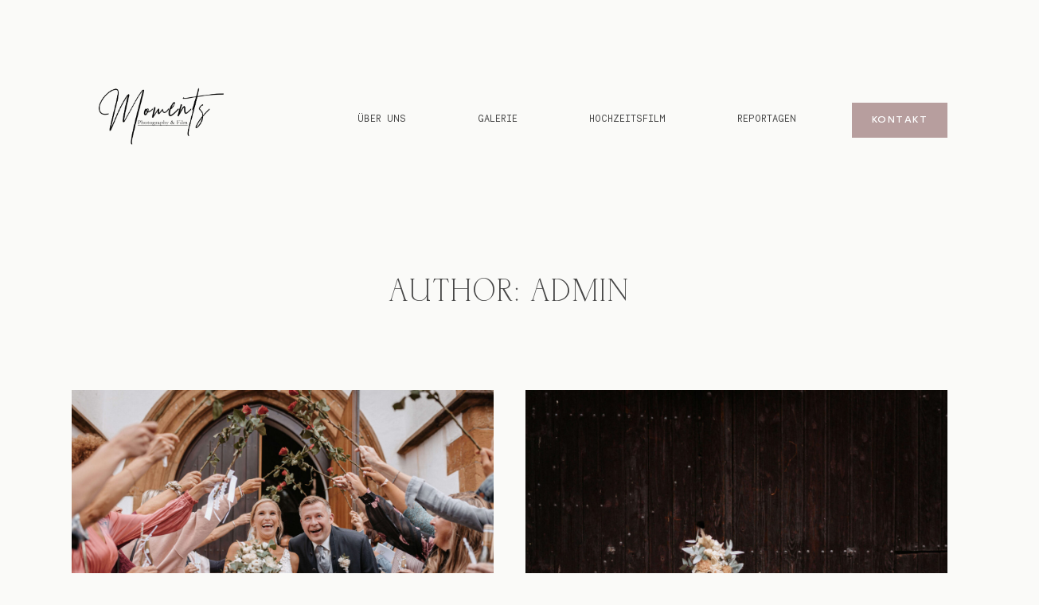

--- FILE ---
content_type: text/html; charset=utf-8
request_url: https://www.google.com/recaptcha/api2/aframe
body_size: 183
content:
<!DOCTYPE HTML><html><head><meta http-equiv="content-type" content="text/html; charset=UTF-8"></head><body><script nonce="Pxxlcbwy5Er_Tv5GiULKYQ">/** Anti-fraud and anti-abuse applications only. See google.com/recaptcha */ try{var clients={'sodar':'https://pagead2.googlesyndication.com/pagead/sodar?'};window.addEventListener("message",function(a){try{if(a.source===window.parent){var b=JSON.parse(a.data);var c=clients[b['id']];if(c){var d=document.createElement('img');d.src=c+b['params']+'&rc='+(localStorage.getItem("rc::a")?sessionStorage.getItem("rc::b"):"");window.document.body.appendChild(d);sessionStorage.setItem("rc::e",parseInt(sessionStorage.getItem("rc::e")||0)+1);localStorage.setItem("rc::h",'1769434635720');}}}catch(b){}});window.parent.postMessage("_grecaptcha_ready", "*");}catch(b){}</script></body></html>

--- FILE ---
content_type: text/css
request_url: https://moments-photography.de/wp-content/uploads/omgf/flo-flex-stylekits-google-fonts/flo-flex-stylekits-google-fonts.css?ver=1658142421
body_size: -62
content:
/**
 * Auto Generated by OMGF
 * @author: Daan van den Bergh
 * @url: https://daan.dev
 */

@font-face {
    font-family: 'Martel';
    font-style: normal;
    font-weight: 300;
    font-display: swap;
    src: url('https://moments-photography.de/wp-content/uploads/omgf/flo-flex-stylekits-google-fonts/martel-normal-300.eot');
    src: 
    url('https://moments-photography.de/wp-content/uploads/omgf/flo-flex-stylekits-google-fonts/martel-normal-300.woff2') format('woff2'),
    url('https://moments-photography.de/wp-content/uploads/omgf/flo-flex-stylekits-google-fonts/martel-normal-300.woff') format('woff'),
    url('https://moments-photography.de/wp-content/uploads/omgf/flo-flex-stylekits-google-fonts/martel-normal-300.ttf') format('ttf'),
    url('https://moments-photography.de/wp-content/uploads/omgf/flo-flex-stylekits-google-fonts/martel-normal-300.svg') format('svg');
}


--- FILE ---
content_type: application/x-javascript
request_url: https://moments-photography.de/wp-content/themes/elise/theme-files/public/js/scripts.min.js?ver=2.6.7
body_size: 5610
content:
(function(h){function d(n,m){n=n.toString();return n.length<m?d("0"+n,m):n}jQuery.fn.extend({changeText:function b(m){return this.each(function(){var n=h(this);if(n.text()!==m){n.animate({opacity:0},200);setTimeout(function(){n.text(m);n.animate({opacity:1},200)},200)}})},changeTextUI:function c(o,n,m){if(typeof n==="undefined"){var n="fade"}if(typeof m==="undefined"){var m=400}return this.each(function(){var q=h(this);var p={fade:{name:"fade",show_attr:{},hide_attr:{}},counter:{name:"slide",show_attr:{direction:"down"},hide_attr:{direction:"up"}},slide_left:{name:"drop",show_attr:{direction:"left"},hide_attr:{direction:"right"}},drop_up:{name:"drop",show_attr:{direction:"up"},hide_attr:{direction:"down"}}};if(q.text()!==o){q.hide(p[n].name,p[n].show_attr,m/2);setTimeout(function(){q.text(o);q.show(p[n].name,p[n].hide_attr,m/2)},m/2)}})},changeCSS:function e(n,m){return this.each(function(){var o=h(this);if(o.css(n)!==m){o.animate({opacity:0},200);setTimeout(function(){o.css(n,m);o.animate({opacity:1},200)},200)}})}});function g(n){if(n&&n.length==7&&n[0]=="#"){var t=n;var t=t.substring(1);var o=parseInt(t,16);var q=o>>16&255;var p=o>>8&255;var m=o>>0&255;var s=0.2126*q+0.7152*p+0.0722*m;return s>80}else{console.log("Color Brightness: Invalid Color String");return 0}}function k(n,o){if(!HEX_REGEX.test(n)){throw Error("hex2rgba: first argument has invalid hexadecimal characters")}if(n[0]==="#"){n=n.slice(1)}if(n.length===HEX_SHORTHAND_LENGTH){n=n.split("");n.splice(2,0,n[2]);n.splice(1,0,n[1]);n.splice(0,0,n[0]);n=n.join("")}if(n.length!==HEX_LENGTH){throw Error("hex2rgba: first argument has invalid hexadecimal length")}var m=[parseInt(n.slice(0,2),BASE),parseInt(n.slice(2,4),BASE),parseInt(n.slice(4,6),BASE)];o=typeof o==="number"?o:parseFloat(o);if(o>=0&&o<=1){m.push(o)}else{m.push(1)}return"rgba("+m.join(",")+")"}h(function(){h(document).foundation();h("[data-onready]").each(function(){window[h(this).attr("data-onready")](this)});var m=h(window).width();if(m<768&&!h("body").hasClass("flo-mobile-appear-disabled")||m>=768&&m<1024&&!h("body").hasClass("flo-tablet-appear-disabled")||m>=1024&&!h("body").hasClass("flo-appear-disabled")){h(window).on("startViewportChecker",function(){h([".layout-sections--scroll-normal .flo-block",".flo_page > .flo-block:not(:first-of-type):not(.disable-appear)",".flo-footer",".to-appear",".to-appear--custom",".flo-post.with-appear > *",".widget"].join(",")).viewportChecker({classToAdd:"visible",repeat:true,offset:40,invertBottomOffset:false})}).trigger("startViewportChecker")}h("input, textarea").on("verifyValue",function(){if(h(this).val()==""){h(this).addClass("empty")}else{h(this).removeClass("empty")}});h("input, textarea").trigger("verifyValue");h("input, textarea").on("keyup change",function(){h(this).trigger("verifyValue")})});function f(o){var n=o+"=";var m=document.cookie.split(";");for(var p=0;p<m.length;p++){var q=m[p];while(q.charAt(0)==" "){q=q.substring(1)}if(q.indexOf(n)===0){return q.substring(n.length,q.length)}}return""}function a(m){var n=h("html").css("font-size").replace("px","")/(h(window).width()/100);return m/(h(window).width()/100*n)+"rem"}window.newsletter_block_signup=function(){var n=h(".flo-form--newsletter");if(n.length){n.parsley();var p=unescape(n.parent().find(".embed_code").text()),o=h("<div>").html(p);if(typeof o.find("form").attr("action")!=="undefined"){var m=o.find("form").attr("action").replace(/\\"/g,"");n.attr("action",m)}else{console.log("The mailchimp code is incorect")}}};var l=h(".flo-footer__scroll-top");if(l.length){l.on("click",function(){h("html, body").animate({scrollTop:0},500)})}if(window.innerWidth<768){var i=h(".flo-footer-copyrights-area__footer-menu");if(i.length){var j=i.find(".menu-item-has-children");if(j.length){j.on("click",function(n){var m=h(n.currentTarget);h(".mobile-open-dropdown").not(m).removeClass("mobile-open-dropdown");m.toggleClass("mobile-open-dropdown")})}}}window.floLazy=function(m){var p=arguments.length>1&&arguments[1]!==undefined?arguments[1]:null;var o=h(m);o.on("load",function(q){q.currentTarget.style.opacity=1;q.currentTarget.style.filter="blur(0px)";if(p){p()}});o.viewportChecker({classToAdd:"loaded",offset:"-30%",invertBottomOffset:true,repeat:false,callbackFunction:function n(q){if(q.length){var r=q[0];if(r.hasAttribute("data-src")){r.src=r.dataset.src;r.removeAttribute("data-src")}if(r.hasAttribute("data-srcset")){r.srcset=r.dataset.srcset;r.removeAttribute("data-srcset")}}}})};window.image_lazyload=function(s){var n=arguments.length>1&&arguments[1]!==undefined?arguments[1]:null;var o;if("IntersectionObserver" in window){o=document.querySelectorAll(s);var r=function r(t,u){t.forEach(function(v){if(v.intersectionRatio>0){var w=v.target;w.classList.add("loaded");w.src=w.dataset.src;w.removeAttribute("data-src");if(w.dataset.srcset){w.srcset=w.dataset.srcset;w.removeAttribute("data-srcset")}q.unobserve(w);if(n){n(w)}}})};var q=new IntersectionObserver(r);o.forEach(function(t){q.observe(t)})}else{var m=function m(){if(p){clearTimeout(p)}p=setTimeout(function(){var t=window.pageYOffset;o.forEach(function(u){if(u.offsetTop<window.innerHeight+t){u.src=u.dataset.src;u.removeAttribute("data-src");if(u.dataset.srcset){u.srcset=u.dataset.srcset;u.removeAttribute("data-srcset")}u.classList.add("loaded");if(n){n(u)}}});if(o.length==0){document.removeEventListener("scroll",m);window.removeEventListener("resize",m);window.removeEventListener("orientationChange",m)}},20)};var p;o=document.querySelectorAll(s);document.addEventListener("scroll",m);window.addEventListener("resize",m);window.addEventListener("orientationChange",m)}};h(function(){h([".comments-block__top-bar-hide-button",".comments-block__top-bar-show-button",".comments-block__top-bar-toggle-button"].join(", ")).click(function(){h(".comments-block").toggleClass("comments-block--expanded").toggleClass("comments-block--collapsed");h(".comments-block__posts").slideToggle()})});if(h(".flo-block--merged-with-header").length){h("body header").first().remove()}h(function(){h(".page").on("submit",".flo-form__built-in",function(o){o.preventDefault();var n=h(this),m=".contact-response";jQuery(".flo-name").removeClass("invalid");jQuery(".flo-email").removeClass("invalid");jQuery(m).html("");jQuery.ajax({url:ajaxurl,data:"&action=floSendContact&"+jQuery(n).serialize(),type:"POST",dataType:"json",success:function p(q){if(q.contact_name){jQuery(".flo-name").addClass("invalid");jQuery(m).append(q.contact_name)}if(q.contact_email){jQuery(".flo-email").addClass("invalid");jQuery(m).append(q.contact_email)}if(q.error_message){jQuery(m).append(q.error_message)}if(q.message){jQuery(".flo-modal").fadeIn("slow");jQuery(n).find('input[type="text"], textarea').val("");setTimeout(function(){jQuery(".flo-modal").fadeOut("slow")},3000)}}})});h("body").on("submit",".flo-form__built-in-v2",function(n){n.preventDefault();var m=h(this);h("html, body").animate({scrollTop:m.offset().top},600);jQuery.ajax({url:ajaxurl,data:"&action=floSendContact&"+jQuery(m).serialize(),type:"POST",dataType:"json",success:function o(p){if(p.contact_name){jQuery(".flo-name").parent().addClass("invalid")}if(p.contact_email){jQuery(".flo-email").parent().addClass("invalid")}if(p.message){jQuery(".flo-modal").fadeIn("slow");jQuery(m).find('input[type="text"], textarea').val("");setTimeout(function(){jQuery(".flo-modal").fadeOut("slow")},3000)}}})});jQuery(".flo-name, .flo-email").on("keyup",function(){h(this).parent().removeClass("invalid")})});window.flo_share_rollover=function(n){var m=h(n);var o=".flo-share-rollover";m.find(o+"__trigger").click(function(){m.toggleClass("visible")})};h(function(){h(".flo-video-embed").each(function(){var r=h(this);var o="flo-video-embed--loaded";var s=r.find(".flo-video-embed__screen");var p=s.attr("data-flo-video-embed-embed-code");var m=r.find(".flo-video-embed__video-button");var q=function q(){s.html(p);r.addClass(o)};var n=function n(){r.removeClass(o);s.html("")};m.on("click",function(t){t.preventDefault();switch(r.hasClass(o)){case false:q();break;case true:n();break}});r.on("floVideoEmbedStop",function(){n()})})});if(typeof fancybox!=="undefined"){h("[data-flo-pop]").fancybox({baseClass:"flo-fancybox-self-hosted",video:{tpl:'<video class="fancybox-video" controls controlsList="nodownload"><source src="{{src}}" type="{{format}}" /></video>',format:"",autoStart:true}})}window.flo_block_comments=function(r){var p=h(r);var m="flo-block-comments";var q="."+m;var o=p.find(q+"__trigger");var n=p.find(q+"__body");o.on("click",function(){n.slideToggle("slow",function(){if(n.hasClass(m+"__body-hidden")){n.removeClass(m+"__body-hidden")}});o.toggleClass(m+"__trigger-plus")})};window.flo_block_gallery_view_1=function(o){var w=h(o);var v="flo-block-gallery-view-1";var r="."+v;var n=w.find(r+"__slider");var u=w.find(r+"__arrow--next");var t=w.find(r+"__arrow--prev");var m=w.find(r+"__counter");var p=true;var s=true;var q=false;if(w.find(r).hasClass(v+"--full-width")){p=false;s=false;q=true}n.on("beforeChange",function(D,C,B,y){if(m.length){var E=m.find("".concat(r,"__current-index"));var A=y+1;E.css("opacity",0);setTimeout(function(){E.text(A)},320)}var G=C.$slides.length-1;var x=B===G;var z=y===G;var F=w.find(r+"__slide.slick-current");if(x){F.next(".slick-slide").addClass("slick-clone-current")}if(z){F.prev(".slick-slide").addClass("slick-clone-current")}}).on("init afterChange",function(A,x,B,z){var y=w.find(".slick-current").find(".flo-video-button");if(y.length&&!y.is(".background--dark, .background--light, .background--complex")){BackgroundCheck.refresh()}if(m.length&&A.type!=="init"){setTimeout(function(){m.find("".concat(r,"__current-index")).css("opacity",1)},250)}w.find(".slick-clone-current").removeClass("slick-clone-current")}).slick({slidesToShow:1,variableWidth:p,adaptiveHeight:false,rows:0,fade:q,cssEase:"linear",centerMode:s,speed:400,focusOnSelect:true,draggable:true,nextArrow:u,prevArrow:t,responsive:[{breakpoint:"767",settings:{centerMode:s}}]});if(w.find(".flo-video-button").length){BackgroundCheck.init({targets:".flo-video-button",images:r+"__slide-image"})}window.floLazy("".concat(r,"__slide-image"))};window.flo_block_gallery_view_2=function(q){var o=h(q);var m="flo-block-gallery-view-2";var p="."+m;var r=o.find(p);var n=!r[0].classList.contains(m+"--non-masonry");function s(){r.masonry({columnWidth:".grid-sizer",percentPosition:true})}h(window).on("resize",function(){return s()});window.image_lazyload(p+"__image-thumb");o.find(p+"__image-thumb").on("load",function(t){return s()});o.find(p+"__image").fancybox({baseClass:m+"__popup",loop:true,idleTime:false});if(o.find(".flo-video-button").length){BackgroundCheck.init({targets:".flo-video-button",images:p+"__image-thumb"})}};window.flo_block_listing_1=function(o){var m="flo-block-listing-1";var n="."+m;window.floLazy("".concat(n,"__item-featured-image"))};window.flo_block_listing_3=function(o){var m="flo-block-listing-3";var n="."+m;window.floLazy("".concat(n,"__featured-image"))};window.flo_block_listing_2=function(p){var n=h(p);var m="flo-block-listing-2";var o="."+m;var q=n.find(o);var r=function r(){q.masonry({columnWidth:".grid-sizer",percentPosition:true})};setTimeout(function(){var s=n.find(o+"__featured-image");var t=h(window).width()>=768&&q.hasClass(m+"--masonry");s.each(function(v,u){var x=h(u).width();var w=h(u).attr("data-ratio");var y=x/w;h(u).css("height",y)});if(t){r()}s.each(function(v,u){return h(u).css("height","")});if(t){window.floLazy("".concat(o,"__featured-image"),r);h(window).on("resize",function(){return r()})}else{window.floLazy("".concat(o,"__featured-image"))}})};window.flo_block_slideshow_2=function(o){var v=h(o);var t="flo-block-slideshow-2";var r="."+t;var p=true;var q=false;var m=true;if(v.find(r).hasClass(t+"__height-auto")){p=false;q=true;m=false}var n=v.find("".concat(r,"__slides"));var u=n.data("slides");var s=u>5?5:2;if(h(window).width()<767){s=1}n.on("init afterChange",function(z,y,A){if(z.type=="init"){A=0}var x=h(y.$slides[A].children[0]).attr("data-color");v.find(r).css("color",x);if(h(y.$slides[A]).hasClass("".concat(t,"__slide--background-video"))){if(h(y.$slides[A]).find("video").length){h(y.$slides[A]).find("video")[0].play()}}if(h(window).width()>767){setTimeout(function(){var B=h(y.$slides[A]).find("".concat(r,"__text-area"));B.css("opacity","1")},200)}var w=v.find(r+"__current-index");if(w.length){setTimeout(function(){w.text(A+1);w.fadeIn("50")},50)}}).on("beforeChange",function(x,w,z){if(h(w.$slides[z]).hasClass("".concat(t,"__slide--background-video"))){if(h(w.$slides[z]).find("video").length){h(w.$slides[z]).find("video")[0].pause()}}if(h(window).width()>767){var y=h(w.$slides[z]).find("".concat(r,"__text-area"));y.css("opacity","0")}}).slick({arrows:true,rows:0,variableWidth:true,centerMode:true,slidesToShow:s,useTransform:false,prevArrow:v.find(r+"__arrow--prev"),nextArrow:v.find(r+"__arrow--next"),responsive:[{breakpoint:"767",settings:{variableWidth:p,centerMode:m,adaptiveHeight:q}}]});h(document).on("keydown",function(w){if(w.keyCode==37){n.slick("slickPrev")}if(w.keyCode==39){n.slick("slickNext")}});window.floLazy("".concat(r,"__slide-image"))};window.flo_block_slideshow_1=function(q){var o=h(q);var m="flo-block-slideshow-1";var p="."+m;var r=o.find("".concat(p,"__slides"));var n=h("body");var t="--flo-100vh";var s="100vh";document.documentElement.style.setProperty(t,s);window.onload=function(){s=window.innerHeight;document.documentElement.style.setProperty(t,"".concat(s,"px"));if(h(".flo-splash").length){var u=h(".flo-splash");u.css("opacity","0");setTimeout(function(){Foundation.Motion.animateOut(u,"fade-out");u.hide()},400)}};window.onresize=function(){document.documentElement.style.setProperty(t,"".concat(window.innerHeight,"px"))};r.on("init afterChange",function(x,w,z){if(x.type=="init"){z=0;window.floLazy("".concat(p,'__slide[data-slick-index="').concat(z,'"] ').concat(p,"__slide-img"))}var v=h(w.$slides[z].children[0]).attr("data-color");o.find(p).css({color:v,borderColor:v});var y=g(v);if(y){o.find(".flo-header__logo").addClass("flo-header__logo--is-light");setTimeout(function(){o.find(".flo-header-mobile__logo").addClass("flo-header-mobile__logo--light")})}else{o.find(".flo-header__logo").removeClass("flo-header__logo--is-light");setTimeout(function(){o.find(".flo-header-mobile__logo").removeClass("flo-header-mobile__logo--light")})}if(h(w.$slides[z]).hasClass("".concat(m,"__slide--background-video"))){if(h(w.$slides[z]).find("video").length){h(w.$slides[z]).find("video")[0].play()}}if(h(window).width()>767){setTimeout(function(){var A=h(w.$slides[z]).find("".concat(p,"__text-area"));A.css("opacity","1")},200)}var u=o.find(p+"__current-index");if(u.length){setTimeout(function(){u.text(z+1);u.fadeIn("50")},50)}}).on("beforeChange",function(v,u,y,w){window.floLazy("".concat(p,'__slide[data-slick-index="').concat(w,'"] ').concat(p,"__slide-img"));if(h(u.$slides[y]).hasClass("".concat(m,"__slide--background-video"))){if(h(u.$slides[y]).find("video").length){h(u.$slides[y]).find("video")[0].pause()}}if(h(window).width()>767){var x=h(u.$slides[y]).find("".concat(p,"__text-area"));x.css("opacity","0")}}).slick({arrows:true,rows:0,useTransform:false,prevArrow:o.find(p+"__arrow--prev"),nextArrow:o.find(p+"__arrow--next")});h(document).on("keydown",function(u){if(u.keyCode==37){r.slick("slickPrev")}if(u.keyCode==39){r.slick("slickNext")}})};window.flo_footer=function(m){window.floLazy(".flo-footer-instagram-area__image")};h(function(){if(typeof fancybox!=="undefined"){h(".flo-generic-fancybox-video").fancybox({iframe:{preload:false}})}});window.flo_mobile_menu=function(s){var p=h(s);var m="flo-mobile-menu";var r="."+m;var q="body--flo-mobile-menu-popup-opened";var o="body--flo-mobile-menu-popup-closed";if(h(r).hasClass(m+"__type-b")){var n="body--flo-mobile-menu-popup--type-b";h(r+"__type-b--closer").click(function(){h(r+"__close").trigger("click")})}h(".flo-header-mobile__menu-trigger").on("click",function(){h("body").addClass(q).removeClass(o);if(h(r).hasClass(m+"__type-b")){h("body").addClass(n);h(".flo_page_wrap").css("max-height","100vh");setTimeout(function(){h(".flo_page_wrap").css({position:"fixed",width:"100vw"})},500)}});p.find(r+"__close").on("click",function(){h("body").removeClass(q).addClass(o);if(h(r).hasClass(m+"__type-b")){h("body").removeClass(n);setTimeout(function(){h(".flo_page_wrap").css({position:"",width:""});h(".flo_page_wrap").css("max-height","")},500);h(".flo_page_wrap").css("position","")}});p.find(r+"__menu > li.menu-item-has-children > a").append("<span class='flo-mobile-menu__menu-dropdown-toggle'><i class='flo-icon-arrow-small-right'></i></span>");p.on("click",r+"__menu-dropdown-toggle",function(t){t.preventDefault();h(this).parents("li").toggleClass("children-visible");h(this).parent().siblings(".sub-menu").slideToggle("slow")})};h(function(){var m=h(".flo-header-mobile");h(".flo-header-mobile").appendTo(".flo-block:first header");h(".flo-header-mobile").css("visibility","visible");h(".flo-header-mobile").first().addClass("not-sticky");h(".flo-header-mobile.sticky").first().on("sticky-end",function(){h(this).addClass("not-sticky");setTimeout(function(){h(this).sticky("update")},400)}).on("sticky-start",function(){h(this).removeClass("not-sticky")}).sticky({zIndex:1000,className:"is-sticky",wrapperClassName:"flo-header-mobile-sticky-wrapper"})});h(function(){var q="flo-header";var s=h("."+q);var n=s.parents("header");var x="is-not-sticky";var w="is-sticky";h(".flo-header").addClass(x);if(window.innerWidth>768){h("header.flo-header--sticky .flo-header").first().on("sticky-start",function(){h(this).removeClass(x);n.addClass(w)}).on("sticky-end",function(){h(this).addClass(x);n.removeClass(w);setTimeout(function(){h(this).sticky("update")},600)}).sticky({zIndex:9999,className:"is-sticky"})}if(window.outerWidth>=768){var m=new Foundation.DropdownMenu(h(".flo-header:not(.flo-header--type-c--dropdown) .menu-item-has-children ul"))}if(h(".flo-header__menu-donor").length){var t=h(".flo-header__menu-donor"),y=t.find("> div > ul"),u=y.children("li"),r=h(".flo-header__menu--left > div > ul"),v=h(".flo-header__menu--right > div > ul"),p=h(".flo-header__menu-donor").find("div[class*='__search-wrap']"),o=h(".flo-header__menu-donor").find(".flo-header__header-translation-sidebar");u.each(function(A){var z=h(this),B=u.length;if(A<B/2){r.append(z)}if(A>=B/2){v.append(z)}if(p.length){r.prepend(p)}if(o.length){v.append(o)}if(A==B-1){t.remove()}})}h(".flo-header__search-trigger").click(function(){h(this).parents(".flo-header__search-wrap").toggleClass("flo-header__search-wrap--open");if(h(this).parents(".flo-header").hasClass("flo-header--type-a")){h(this).parents(".flo-header").toggleClass("flo-header__menu-search-wrap--open")}h(this).parents(".flo-header__menu-items").toggleClass("flo-header__menu-search-wrap--open")});h(".flo-block > .flo-block__container > header").parents(".flo-block").css("z-index","4")});window.onload=function(){var m=h(".flo-splash");m.css("opacity","0");setTimeout(function(){Foundation.Motion.animateOut(m,"fade-out");m.hide()},400)};window.flo_wp_content_block=function(o){var m="flo-wp-content";var n="."+m;if(h("".concat(n)).hasClass("".concat(m,"--lazy-enabled"))){window.floLazy("".concat(n," img"));setTimeout(function(){window.floLazy(".nar-root-loaded img")},3000)}};h(function(){var m=document.createElement("style");m.classList="flo-core-fade-in";m.innerHTML="\n    body * {outline: solid transparent} \n    body {opacity: 1!important}\n  ";h(m).appendTo("head")})})(jQuery);